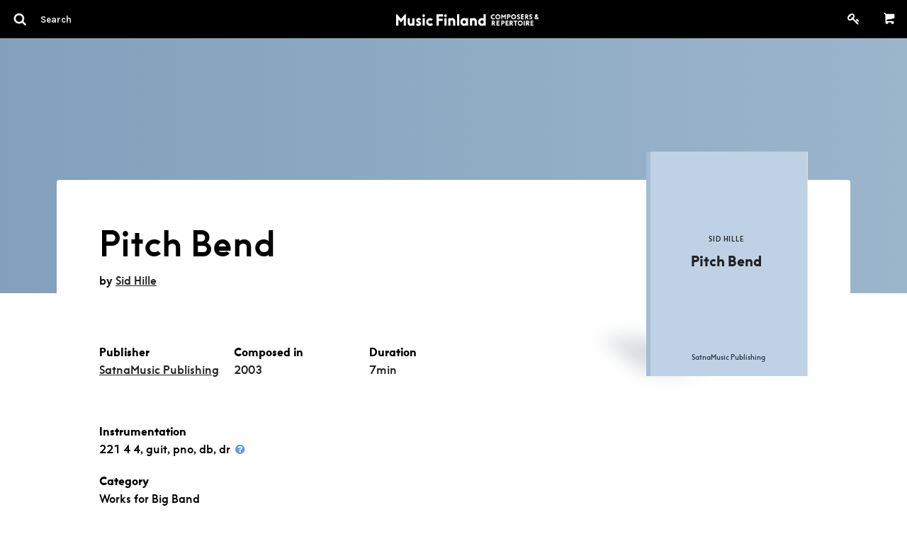

--- FILE ---
content_type: text/html; charset=utf-8
request_url: https://core.musicfinland.fi/works/pitch-bend
body_size: 8428
content:
<!DOCTYPE html> <html> <head> <link rel="dns-prefetch" href="//s3-eu-west-1.amazonaws.com/nuotisto"> <link rel="dns-prefetch" href="//fonts.googleapis.com"> <meta http-equiv="X-UA-Compatible" content="IE=edge,chrome=1"> <meta name="format-detection" content="telephone=no"> <meta name="viewport" content="width=device-width, initial-scale=1, maximum-scale=1, user-scalable=0"/> <title> Music Finland Core | Pitch Bend </title> <meta name="description" content="Your resource in Finnish music."> <link rel="stylesheet" media="all" href="/assets/application-efd7d716e72f3a4f76ccfcb9187cfbc1153b179c5b46d691e76bda271a89f680.css" data-turbolinks-track="true"/> <script src="/assets/vendor/modernizr-5a1cfa71016a019e8737896c1d175e712473a399c98a6ec2390efd3b2f498e6b.js"></script> <script src="/assets/application-a043f440618b22ea3d7540345daf539cbeac23b7d8a03c6565b4ca22ab8869f4.js" data-turbolinks-track="true"></script> <meta name="csrf-param" content="authenticity_token"/> <meta name="csrf-token" content="NmzzeIDy8hqH8QQCzcAx2+JEIr8cZqOi5D/ODw0eDQaaVwBOJKxEMLoRk5GUD5KY986MtMlLEBNq78m/UUdnRQ=="/> <link rel="icon" href="/favicon.ico" type="image/x-icon"/> <meta property="og:title" content="Pitch Bend"> <meta property="og:type" content="music.album"> <meta property="og:url" content="https://core.musicfinland.fi/works/pitch-bend"> <meta name="author" content="Music Finland"> </head> <body class="sheet_musics-show"> <form data-turbolinks-permanent="true" class="composer_search" id="composer_search" action="/search" accept-charset="UTF-8" data-remote="true" method="post"><input name="utf8" type="hidden" value="&#x2713;"/> <header id="primary-header"> <nav class="top-bar show-for-medium-up" data-topbar> <div class="top-bar-section"> <ul> <li> <a title="Search" href="javascript: void(0);"> <div class="search-container"> <i class="advanced-search-inverted more_options"> <img alt="Q" width="24" src="/assets/search-icon-57b5d1610dd5c7882ea5ef333e381e260ac1b9bdeda50d6ac17ebdb5affbc71c.png"/> </i> <input type="search" name="search" id="search-field" class="ib border--none" placeholder="Search"/> </div> </a> </li> </ul> </div> <div class="top-bar-section center logo"> <a href="/"> <img src="/assets/music-finland-core-a196c1c713d201e69c2446e405f74703a634b9929d023cc236082651a6849578.png" alt="Music finland core"/> </a> </div> <div class="top-bar-section right"> <ul> <li> <a href="/users/sign_up"> <i class="fa fa-key fa-fw" style="font-size: 17.5px;top: 2px;position: relative;"></i> </a> </li> <li class="divider"></li> <li class="text-right minicart-container"> <a href="#" title="Shopping cart"><i class="mf-icon mf-icon-shopping-cart inverted"></i></a> <div data-react-class="Cart" data-react-props="{&quot;initialCartItems&quot;:[],&quot;cartPath&quot;:&quot;/api/cart&quot;}"></div> </li> </ul> </div> </nav> <div class="hide-for-medium-up padding--tiny fixed bg-black mobile-logo"> <div class="top-bar-section center logo"> <a href="/"> <img src="/assets/music-finland-core-a196c1c713d201e69c2446e405f74703a634b9929d023cc236082651a6849578.png" alt="Music finland core"/> </a> </div> </div> <nav class="top-bar hide-for-medium-up" data-topbar> <div class="top-bar-section"> <ul> <li> <a title="Search" javascript="void(0);" href=""> <i class="advanced-search-inverted more_options"> <img alt="Q" width="24" src="/assets/search-icon-57b5d1610dd5c7882ea5ef333e381e260ac1b9bdeda50d6ac17ebdb5affbc71c.png"/> </i> </a> </li> </ul> </div> <div class="top-bar-section right"> <ul> <li> <a href="/cart" title="Shopping cart" class="" style="position: relative;"> <i class="mf-icon mf-icon-shopping-cart inverted"> </i> </a> </li> <li> <a href="/users/sign_up"> <i class="fa fa-key fa-fw text-white" style="font-size: 17.5px;position: relative;"></i> </a> </li> </ul> </div> </nav> </header> <aside class="medium-3 columns" role="navigation" id="left-navigation"> <ul class="side-nav padding--vertical padding--horizontal"> <li class="heading"> <h4>Advanced search</h4> </li> <li> <div class="row collapse"> <div class="large-12 columns"> <label for="q_advanced_search_query_cont">Title</label> <input type="text" name="q[advanced_search_query_cont]" id="q_advanced_search_query_cont"/> <label for="q_composers_id_eq">Composer</label> <select name="q[composers_id_eq]" id="q_composers_id_eq" class="composers-input" data-allow-clear="true" data-placeholder="Select composer"><option value="">Select composer</option><option value=""></option><option value="28280">Heikki Aaltoila</option></select> <label for="q_year_composed_gteq">Composing year</label> <div class="row collapse" data-equalizer> <div class="medium-5 small-5 columns text-left" data-equalizer-watch> <input type="number" name="q[year_composed_gteq]" id="q_year_composed_gteq" class="ib inline-field" placeholder="From"/> </div> <div class="medium-2 small-2 columns text-center" data-equalizer-watch> <span class="separator text-grey" style="line-height: 42px;">-</span> </div> <div class="medium-5 small-5 columns" data-equalizer-watch> <input type="number" name="q[year_composed_lteq]" id="q_year_composed_lteq" class="ib inline-field" placeholder="To"/> </div> </div> <div class="relative"> <label for="q_search_assembly_code">Incl. instruments</label> <select name="q[search_assembly_code][]" id="q_search_assembly_code" class="select2-input" allow_blank="true" multiple="multiple" data-allow-clear="true" data-placeholder="Select instrument"><option value="">Select instrument</option><option value="acc">accordion</option> <option value="alto">alto</option> <option value="afl">alto flute</option> <option value="ahn">alto horn</option> <option value="arec">alto recorder</option> <option value="asax">alto saxophone</option> <option value="bandoneon">bandoneon</option> <option value="baryt">baritone</option> <option value="barsax">baritone saxophone</option> <option value="bass">bass</option> <option value="bcl">bass clarinet</option> <option value="bfl">bass flute</option> <option value="bob">bass oboe</option> <option value="brec">bass recorder</option> <option value="bsax">bass saxophone</option> <option value="btrb">bass trombone</option> <option value="bbaryt">bass-baritone</option> <option value="bhn">basset horn</option> <option value="bsn">bassoon</option> <option value="chb">boys choir</option> <option value="cel">celesta</option> <option value="vlc">cello</option> <option value="chc">children&#39;s choir</option> <option value="ch">choir</option> <option value="cl">clarinet</option> <option value="cbsn">contra bassoon</option> <option value="cornet">cornet</option> <option value="cten">countertenor</option> <option value="decacorde">decacorde</option> <option value="db">double bass</option> <option value="dr">drums</option> <option value="elbas">electric bass</option> <option value="elg">electric guitar</option> <option value="elorg">electric organ</option> <option value="elpno">electric piano</option> <option value="elect">electronics</option> <option value="ehn">english horn</option> <option value="euph">euphonium</option> <option value="chf">female choir</option> <option value="fhn">flugelhorn</option> <option value="fl">flute</option> <option value="hn">french horn</option> <option value="chg">girls choir</option> <option value="glock">glockenspiel</option> <option value="guit">guitar</option> <option value="hca">harmonica</option> <option value="hp">harp</option> <option value="cemb">harpsichord</option> <option value="heckelfoni">heckelphone</option> <option value="instr">instrument</option> <option value="kantele">kantele</option> <option value="keyb">keyboard</option> <option value="chm">male choir</option> <option value="mand">mandolin</option> <option value="mar">marimba</option> <option value="mel">melody</option> <option value="mezzo">mezzo-soprano</option> <option value="chx">mixed choir</option> <option value="narrator">narrator</option> <option value="ob">oboe</option> <option value="org">organ</option> <option value="perc">percussion</option> <option value="pno">piano</option> <option value="pic">piccolo</option> <option value="harm">pump organ</option> <option value="rec">recorder</option> <option value="sax">saxophone</option> <option value="sopr">soprano</option> <option value="srec">soprano recorder</option> <option value="ssax">soprano saxophone</option> <option value="speaker">speaker</option> <option value="str">strings</option> <option value="synth">synthesizer</option> <option value="tape">tape</option> <option value="ten">tenor</option> <option value="thn">tenor horn</option> <option value="trec">tenor recorder</option> <option value="tsax">tenor saxophone</option> <option value="timp">timpani</option> <option value="trb">trombone</option> <option value="trp">trumpet</option> <option value="tba">tuba</option> <option value="vibr">vibraphone</option> <option value="vla">viola</option> <option value="gamba">viola da gamba</option> <option value="vln">violin </option> <option value="voc">vocal</option> <option value="xyl">xylophone</option> <option value="chy">youth choir</option></select> </div> <label for="q_performers_count_eq">Number of performers</label> <div class="row collapse" data-equalizer> <div class="medium-5 small-5 columns text-left" data-equalizer-watch> <input type="number" name="q[performers_count_gteq]" id="q_performers_count_gteq" class="ib inline-field" placeholder="Min"/> </div> <div class="medium-2 small-2 columns text-center" data-equalizer-watch> <span class="separator text-grey" style="line-height: 42px;">-</span> </div> <div class="medium-5 small-5 columns" data-equalizer-watch> <input type="number" name="q[performers_count_lteq]" id="q_performers_count_lteq" class="ib inline-field" placeholder="Max"/> </div> </div> <label for="q_duration_gteq">Duration (in minutes)</label> <div class="row collapse" data-equalizer> <div class="medium-5 small-5 columns" data-equalizer-watch> <input type="number" name="q[duration_minutes_gteq]" id="q_duration_minutes_gteq" placeholder="Min"/> </div> <div class="medium-2 small-2 columns text-center" data-equalizer-watch> <span class="separator text-grey" style="line-height: 42px;">-</span> </div> <div class="medium-5 small-5 columns" data-equalizer-watch> <input type="number" name="q[duration_minutes_lteq]" id="q_duration_minutes_lteq" placeholder="Max"/> </div> </div> <label for="q_classification_eq">Category</label> <select name="q[search_classifications]" id="q_search_classifications" class="select2-input" allow_blank="true" data-allow-clear="true" data-placeholder="Select category"><option value="">Select caregory</option><option value="Chamber Works">Chamber Works</option> <option value="Electro-acoustic Works">Electro-acoustic Works</option> <option value="Multimedia Works">Multimedia Works</option> <option value="Orchestrations and Arrangements">Orchestrations and Arrangements</option> <option value="Other">Other</option> <option value="Pedagogical Works">Pedagogical Works</option> <option value="Vocal and Choral Works">Vocal and Choral Works</option> <option value="Works for Big Band">Works for Big Band</option> <option value="Works for Jazz Ensembles">Works for Jazz Ensembles</option> <option value="Works for Orchestra or Large Ensemble">Works for Orchestra or Large Ensemble</option> <option value="Works for Solo Instrument">Works for Solo Instrument</option> <option value="Works for Soloist(s) and Orchestra">Works for Soloist(s) and Orchestra</option> <option value="Works for the Screen, TV and Radio">Works for the Screen, TV and Radio</option> <option value="Works for the Stage">Works for the Stage</option> <option value="Works for Wind Orchestra">Works for Wind Orchestra</option></select> <input type="submit" name="commit" value="Search" data-disable-with="Searching.." class="button button--flat no-margin"/> <br> <a class="button button--flat no-margin clear" style="display: none;" href="#">Clear</a> </div> </div> </li> </ul> </aside> </form> <main role="main" id="main" data-appearing-on=""> <div id="body"> <div id="sheet_music" class="sheet_music"> <div class="row--full-width"> <div class="sheet_music__hero padding--horizontal--large"> <div class="row"> <div class="medium-8 columns padding--top--large"> </div> <div class="medium-3 end columns text-right small-only-text-center"> </div> </div> </div> </div> <section class="wrapper row information text-grey-medium" style="z-index: 1;"> <div class="padding--horizontal--large"> <header class="row padding--top--large" style="padding-top: 60px"> <div class="medium-7 columns sheet_music__body small-only-text-center text-left"> <h1 class="heading-1">Pitch Bend</h1> <p class="padding--bottom--small">by <a class="underline" href="/composers/sid-hille">Sid Hille</a> </p> <footer class="sheet_music__hero__footer row collapse"> <div class="medium-4 columns end"> <div class="tag-list"> <p class="no-margin"> Publisher </p> <ul class="nostyle inline"> <li> <a target="_blank" class="underline" href="http://www.sidhille.com/">SatnaMusic Publishing</a> </li> </ul> </div> </div> <div class="medium-4 columns end"> <div class="tag-list"> <p class="no-margin"> Composed in </p> <ul class="nostyle inline"> <li> <a href="/search?q%5Byear_composed_gteq%5D=2003&amp;q%5Byear_composed_lteq%5D=2003"> 2003 </a> </li> </ul> </div> </div> <div class="medium-4 columns end"> <div class="tag-list"> <p class="no-margin"> Duration </p> <ul class="nostyle inline"> <li> <a href="/search?q%5Bduration_minutes_gteq%5D=7"> 7min </a> </li> </ul> </div> </div> </footer> <strong>Instrumentation</strong> <p> 221 4 4, guit, pno, db, dr <a href="#" class="instrumentation-info-button" data-reveal-id="instrumentation-info-modal"> <i class="fa fa-fw fa-question-circle"></i> </a> </p> <div id="instrumentation-info-modal" class="reveal-modal small" data-reveal aria-hidden="true" role="dialog" aria-labelledby="modalTitle"> <h2 id="modalTitle" class="heading-1">Instrument codes</h2> <table style="width: 100%;"> <thead> <th>Abbreviation</th> <th>Instrument</th> </thead> <thead> <th>Woodwind</th> <th></th> </thead> <tbody> <tr> <td>acl</td> <td>alto clarinet</td> </tr> <tr> <td>afl</td> <td>alto flute</td> </tr> <tr> <td>arec</td> <td>alto recorder</td> </tr> <tr> <td>asax</td> <td>alto saxophone</td> </tr> <tr> <td>barsax</td> <td>baritone saxophone</td> </tr> <tr> <td>barhn</td> <td>baritone horn</td> </tr> <tr> <td>bcl</td> <td>bass clarinet</td> </tr> <tr> <td>bfl</td> <td>bass flute</td> </tr> <tr> <td>bob</td> <td>bass oboe</td> </tr> <tr> <td>bsax</td> <td>bass saxophone</td> </tr> <tr> <td>bsn</td> <td>bassoon</td> </tr> <tr> <td>cbsn</td> <td>contrabassoon</td> </tr> <tr> <td>cl</td> <td>clarinet</td> </tr> <tr> <td>ehn</td> <td>English horn</td> </tr> <tr> <td>fl</td> <td>flute</td> </tr> <tr> <td>hn</td> <td>French horn</td> </tr> <tr> <td>ob</td> <td>oboe</td> </tr> <tr> <td>pic</td> <td>piccolo</td> </tr> <tr> <td>rec</td> <td>recorder</td> </tr> <tr> <td>sax</td> <td>saxophone</td> </tr> <tr> <td>srec</td> <td>soprano recorder</td> </tr> <tr> <td>ssax</td> <td>soprano saxophone</td> </tr> <tr> <td>trec</td> <td>tenor recorder</td> </tr> <tr> <td>tsax</td> <td>tenor saxophone</td> </tr> </tbody> <tbody> <thead> <th>Brass</th> <th></th> </thead> <tr> <td>ahn</td> <td>alto horn</td> </tr> <tr> <td>atrb</td> <td>altotrombone</td> </tr> <tr> <td>barhn</td> <td>baritone horn</td> </tr> <tr> <td>btrb</td> <td>bass trombone</td> </tr> <tr> <td>cornet</td> <td>cornet</td> </tr> <tr> <td>euph</td> <td>euphonium</td> </tr> <tr> <td>fhn</td> <td>flugelhorn</td> </tr> <tr> <td>hn</td> <td>French horn</td> </tr> <tr> <td>tba</td> <td>tuuba</td> </tr> <tr> <td>thn</td> <td>tenor horn</td> </tr> <tr> <td>trb</td> <td>trombone</td> </tr> <tr> <td>trp</td> <td>trumpet</td> </tr> </tr> </tbody> <thead> <th>Percussion</th> <th></th> </thead> <tbody> <tr> <td>dr</td> <td>drums</td> </tr> <tr> <td>glock</td> <td>glockenspiel</td> </tr> <tr> <td>mar</td> <td>marimba</td> </tr> <tr> <td>perc</td> <td>percussion</td> </tr> <tr> <td>timp</td> <td>timpani</td> </tr> <tr> <td>vibr</td> <td>vibraphone</td> </tr> <tr> <td>xyl</td> <td>xylophone</td> </tr> </tbody> <thead> <th>Strings</th> <th></th> </thead> <tbody> <tr> <td>db</td> <td>double bass</td> </tr> <tr> <td>gamba</td> <td>viola da gamba</td> </tr> <tr> <td>str</td> <td>strings</td> </tr> <tr> <td>vla</td> <td>viola</td> </tr> <tr> <td>vlc</td> <td>cello</td> </tr> <tr> <td>vln</td> <td>violin</td> </tr> </tbody> <thead> <th>Other</th> <th></th> </thead> <tbody> <tr> <td>acc</td> <td>accordion</td> </tr> <tr> <td>cel</td> <td>celesta</td> </tr> <tr> <td>cemb</td> <td>harpsichord</td> </tr> <tr> <td>chords</td> <td>chords</td> </tr> <tr> <td>elbas</td> <td>electric bass</td> </tr> <tr> <td>elg</td> <td>electric guitar</td> </tr> <tr> <td>elorg</td> <td>electric organ</td> </tr> <tr> <td>elpno</td> <td>electric piano</td> </tr> <tr> <td>guit</td> <td>guitar</td> </tr> <tr> <td>harm</td> <td>harmonium</td> </tr> <tr> <td>hca</td> <td>harmonica</td> </tr> <tr> <td>hp</td> <td>harp</td> </tr> <tr> <td>instr</td> <td>instrument</td> </tr> <tr> <td>kantele</td> <td>kantele</td> </tr> <tr> <td>keyb</td> <td>keyboard</td> </tr> <tr> <td>live electr</td> <td>live electronics</td> </tr> <tr> <td>mand</td> <td>mandolin</td> </tr> <tr> <td>mel</td> <td>melody</td> </tr> <tr> <td>org</td> <td>organ</td> </tr> <tr> <td>pno</td> <td>piano</td> </tr> <tr> <td>synth</td> <td>synthesizer</td> </tr> <tr> <td>tape</td> <td>tape</td> </tr> </tbody> <tbody> <thead> <th>Vocal</th> <th></th> </thead> <tr> <td>alto</td> <td>alto</td> </tr> <tr> <td>baryt</td> <td>baritone</td> </tr> <tr> <td>basso</td> <td>bass voice</td> </tr> <tr> <td>ch</td> <td>choir</td> </tr> <tr> <td>chc</td> <td>childrens choir</td> </tr> <tr> <td>chf</td> <td>female choir</td> </tr> <tr> <td>chm</td> <td>male choir</td> </tr> <tr> <td>chx</td> <td>mixed choir</td> </tr> <tr> <td>cten</td> <td>countertenor</td> </tr> <tr> <td>mezzo</td> <td>mezzo-soprano</td> </tr> <tr> <td>sopr</td> <td>soprano</td> </tr> <tr> <td>speaker</td> <td>speaker</td> </tr> <tr> <td>ten</td> <td>tenor</td> </tr> <tr> <td>voc</td> <td>vocal</td> </tr> </tbody> </table> <h2 class="heading-1"> Coding for instrument ensembles and orchestras </h2> <table style"width: 100%"> <thead> <th>Symphony orchestra</th> <th></th> </thead> <tbody> <tr> <td colspan="2"> 2222 4331 11 1, str = 2 flutes, 2 oboes, 2 clarinets, 2 bassoons, 4 French horns, 3 trumpets, 3 trombones, tuba, timpani, one other percussionist, harp and strings </td> </tr> </tbody> <thead> <th>Wind band</th> <th></th> </thead> <tbody> <tr> <td colspan="2"> 2252 3 423 21212 3 = 2 flutes, 2 oboes, 5 clarinets, 2 bassoons - 3 saxophones - 4 French horns, 2 trumpets, 3 trombones - 2 cornets, alto horn, 2 tenor horns, baritone horn, 2 tubas - 3 percussionists </td> </tr> </tbody> <thead> <th>Big band</th> <th></th> </thead> <tbody> <tr> <td colspan="2"> 221 4 4, pno, guit, db, dr = 2 alto saxophones, 2 tenor saxophones, baritone saxophone, 4 trumpets, 4 trombones, piano, guitar, double bass, drums </td> </tr> </tbody> <thead> <th>Additional codes</th> <th></th> </thead> <tbody> <tr> <td>+</td> <td>fl+pic = flutist doubles on piccolo</td> </tr> <tr> <td>/</td> <td>pno/org = can be played on either piano or organ</td> </tr> <tr> <td>lib</td> <td>ad libitum</td> </tr> <tr> <td>obl</td> <td>obligato</td> </tr> <tr> <td>str</td> <td>str: 65432 = specified number of string players</td> </tr> <tr> <td>str min</td> <td>str min: 65432 = at least 65432</td> </tr> <tr> <td>str max</td> <td>str max: 65432 = not more than 65432</td> </tr> <tr> <td>solo</td> <td>vln solo = violin is the solo instrument in a work not obviously for solo violin</td> </tr> </tbody> </table> </div> <strong>Category</strong> <p> Works for Big Band </p> <script async src="//cdn.embedly.com/widgets/platform.js" charset="UTF-8"></script> <p> <a class="button button--flat button--tiny" href="/suggestions/new/sheet_musics/8185">+ Add information</a> </p> </div> <div class="medium-3 medium-offset-2 columns end text-right"> <div class="image__wrapper"> <div class="sheet-card" role="sheet_music"> <img style="border: 2px solid #eee;" class="sheet-card__image" src="/assets/empty-sheet-7e396cf059af8b92ca990bf5440ce8fee95c04e5aae20ba63f3a3426dcf87670.jpg" alt="Empty sheet"/> <div class="sheet-card__cover"> <div class="table"> <div class="table__cell"> <h3>Sid Hille</h3> <h2>Pitch Bend</h2> </div> </div> <strong class="mf text-black" style="text-align: center;display: inline-block;width: 100%;padding-left: 5px;bottom: 19px;position: absolute;left: 0;font-size: 10px;-webkit-font-smoothing: antialiased;color: rgb(44, 59, 74);"> SatnaMusic Publishing </strong> </div> </div> </div> </div> </header> </div> </section> <div class="row--full-width products text-grey-medium"> <div class="padding--horizontal--large"> <div class="row padding--top--large"> <article class="medium-12 columns"> <div class="product bg-grey-lightest"> <div class="row"> <div class="left-box text-left medium-12 columns"> <h2 class="ib">No sheet music available from Music Finland.</h2> </div> </div> </div> </article> </div> </div> </div> <div class="row padding--top"> <div class="columns"> <hr> </div> </div> <section class="section-listing composers padding--top row--full-width section-listing--grid" id="composers"> <div class="padding--horizontal--large"> <header class="row section-listing__header show-for-medium-up"> <div class="medium-12 columns text-grey-medium"> <h1 class="heading-1"> Composers </h1> </div> </header> <div class="row composers__listing" id="composers__listing"> <div class="list-header"> <div><label for="">Title</label></div> <div><label for="">Works</label></div> </div> <article id="composers:5" class="medium-4 large-3 columns end"> <div class="composer-card composer-card--animate" data-equalizer-watch role="composer"> <a href="/composers/sid-hille"> <div class="composer-card__image-container"> <div class="composer-card__bg-image"> <img alt="Sid Hille" class="composer-card__image" src="https://nuotisto.s3-eu-west-1.amazonaws.com/store/efa4e345d3883b10ef5580f8d30898f4ac886d5abf3504dd1f9638fae028.jpg?439a45333ab454e38e9b"/> </div> <div class="composer-card__overlay composer-card__overlay--hidden"> <div class="table text-center"> <div class="table__cell"> Sid Hille </div> </div> </div> </div> </a> <div class="composer-card__list-details"> <a href="/composers/sid-hille"> <small class="composer-card__subline composer-card__title"> Sid Hille </small> </a> <a class="composer-card__subline" href="/composers/sid-hille#sheets"> <span class="underline"> 50 works </span> </a> </div> </div> </article> </div> </div> </section> </div> </div> <footer id="footer" class="row--full-width"> <div class="row collapse padding--bottom padding--horizontal--large"> <div class="medium-3 collapse columns small-only-text-center text-left"> <a target="_blank" href="https://musicfinland.com"> <img style="filter: invert(1);" src="/assets/music-finland-logo-cfbe1d4b231f75d033d594c377a9688a8f43ca37bad68e3e7b6c04930772a3ea.png" alt="Music finland logo"/> </a> <div class="show-for-small-only"> <br/> </div> </div> </div> <div class="row collapse padding--bottom padding--bottom--large padding--horizontal--large"> <div class="medium-3 columns small-only-text-center text-left"> <p> <a target="_blank" href="https://goo.gl/maps/ZswJwis14cs"> Keilasatama 2 A<br> 02150 Espoo, Finland </a> <br> Tel: <a href="tel:+358207302232">+358 (0)20 730 2232</a><br> (Sheet Music Library)<br> <script id="mail_to-ah34q8sl">eval(decodeURIComponent('%76%61%72%20%73%63%72%69%70%74%20%3d%20%64%6f%63%75%6d%65%6e%74%2e%67%65%74%45%6c%65%6d%65%6e%74%42%79%49%64%28%27%6d%61%69%6c%5f%74%6f%2d%61%68%33%34%71%38%73%6c%27%29%3b%76%61%72%20%61%20%3d%20%64%6f%63%75%6d%65%6e%74%2e%63%72%65%61%74%65%45%6c%65%6d%65%6e%74%28%27%61%27%29%3b%61%2e%73%65%74%41%74%74%72%69%62%75%74%65%28%27%68%72%65%66%27%2c%20%27%6d%61%69%6c%74%6f%3a%6d%75%73%69%63%6c%69%62%72%61%72%79%40%6d%75%73%69%63%66%69%6e%6c%61%6e%64%2e%66%69%27%29%3b%61%2e%61%70%70%65%6e%64%43%68%69%6c%64%28%64%6f%63%75%6d%65%6e%74%2e%63%72%65%61%74%65%54%65%78%74%4e%6f%64%65%28%27%6d%75%73%69%63%6c%69%62%72%61%72%79%40%6d%75%73%69%63%66%69%6e%6c%61%6e%64%2e%66%69%27%29%29%3b%73%63%72%69%70%74%2e%70%61%72%65%6e%74%4e%6f%64%65%2e%69%6e%73%65%72%74%42%65%66%6f%72%65%28%61%2c%73%63%72%69%70%74%29%3b'))</script> </p> </div> <div class="medium-3 medium-offset-3 columns end small-only-text-center text-left"> <ul class="nostyle"> <li> <a href="https://musicfinland.com" target="_blank">Music Finland</a> </li> <li> <a href="/about">About us</a> </li> <li> <a href="/contact">Contact info</a> </li> <li> <div> <a target="_blank" href="https://musicfinland.com/en/subscribe-to-our-newsletter"> Subscribe to our newsletter </a> </div> </li> </ul> <div class="show-for-small-only"> <br/> </div> </div> <div class="medium-3 columns small-only-text-center"> <ul class="nostyle"> <li> <a href="https://musicfinland.com/en/description-of-the-data-file-and-data-protection"> Data Protection File </a> </li> <li> <a href="/terms"> Terms of Delivery and Use </a> </li> </ul> </div> </div> <div class="row collapse padding--horizontal--large"> <div class="medium-3 columns small-only-text-center padding--horizontal--large"> <p>Copyright &copy; Music Finland 2026</p> </div> <div class="medium-3 columns text-right padding--horizontal--large"> <div class="social-wrapper"> <div class="social-icons"> <a target="_blank" href="https://www.facebook.com/musicfinland/?hc_ref=ARS5zuP8rwHLdJPHRGoZzFBXree49l9-zc0J1oJdHr2Q-feyLRvh9kesMmrI9uVurmc&amp;fref=nf"> <?xml version="1.0" encoding="utf-8"?> <!DOCTYPE svg PUBLIC "-//W3C//DTD SVG 1.1//EN" "http://www.w3.org/Graphics/SVG/1.1/DTD/svg11.dtd"> <svg version="1.1" id="Facebook" xmlns="http://www.w3.org/2000/svg" xmlns:xlink="http://www.w3.org/1999/xlink" x="0px" y="0px" viewBox="0 0 20 20" enable-background="new 0 0 20 20" xml:space="preserve"> <path d="M17,1H3C1.9,1,1,1.9,1,3v14c0,1.101,0.9,2,2,2h7v-7H8V9.525h2V7.475c0-2.164,1.212-3.684,3.766-3.684l1.803,0.002v2.605 h-1.197C13.378,6.398,13,7.144,13,7.836v1.69h2.568L15,12h-2v7h4c1.1,0,2-0.899,2-2V3C19,1.9,18.1,1,17,1z"/> </svg> </a> <a target="_blank" href="https://www.instagram.com/musicfinland/"> <svg id="Instagram" xmlns="http://www.w3.org/2000/svg" viewBox="0 0 18 18"><title>instagram</title><path d="M18.94586,6.28931a6.60561,6.60561,0,0,0-.41833-2.18463,4.41189,4.41189,0,0,0-1.03809-1.59412,4.41189,4.41189,0,0,0-1.59412-1.03809,6.60561,6.60561,0,0,0-2.18463-.41833C12.75073,1.01038,12.44427,1,10,1s-2.75073.01038-3.71069,0.05414a6.60561,6.60561,0,0,0-2.18463.41833A4.41189,4.41189,0,0,0,2.51056,2.51056,4.41189,4.41189,0,0,0,1.47247,4.10468a6.60561,6.60561,0,0,0-.41833,2.18463C1.01038,7.24927,1,7.55573,1,10s0.01038,2.75073.05414,3.71069a6.60561,6.60561,0,0,0,.41833,2.18463,4.41189,4.41189,0,0,0,1.03809,1.59412,4.41109,4.41109,0,0,0,1.59412,1.03809,6.60561,6.60561,0,0,0,2.18463.41833C7.24927,18.98969,7.55573,19,10,19s2.75073-.01031,3.71069-0.05414a6.60561,6.60561,0,0,0,2.18463-.41833,4.60208,4.60208,0,0,0,2.6322-2.6322,6.60561,6.60561,0,0,0,.41833-2.18463C18.98962,12.75073,19,12.44427,19,10S18.98962,7.24927,18.94586,6.28931Zm-1.61993,7.34747a4.97824,4.97824,0,0,1-.30994,1.67114A2.98017,2.98017,0,0,1,15.30792,17.016a4.9786,4.9786,0,0,1-1.67114.30994C12.68787,17.3692,12.40326,17.37836,10,17.37836s-2.68787-.00916-3.63678-0.05243A4.9786,4.9786,0,0,1,4.69208,17.016a2.78769,2.78769,0,0,1-1.03485-.67322A2.78769,2.78769,0,0,1,2.984,15.30792a4.97824,4.97824,0,0,1-.30994-1.67114C2.6308,12.68774,2.62164,12.40314,2.62164,10s0.00916-2.68774.05243-3.63678A4.9786,4.9786,0,0,1,2.984,4.69208a2.78769,2.78769,0,0,1,.67322-1.03485A2.78769,2.78769,0,0,1,4.69208,2.984a4.9786,4.9786,0,0,1,1.67114-.30994C7.31226,2.6308,7.59686,2.62164,10,2.62164s2.68774,0.00916,3.63678.05243a4.9786,4.9786,0,0,1,1.67114.30994,2.78769,2.78769,0,0,1,1.03485.67322A2.78769,2.78769,0,0,1,17.016,4.69208a4.9786,4.9786,0,0,1,.30994,1.67114c0.04327,0.949.05243,1.2337,0.05243,3.63678S17.3692,12.68774,17.32593,13.63678ZM10,5.37836A4.62164,4.62164,0,1,0,14.62164,10,4.62169,4.62169,0,0,0,10,5.37836ZM10,13a3,3,0,1,1,3-3A3,3,0,0,1,10,13Zm5.88422-7.8042a1.08,1.08,0,1,1-1.08-1.08A1.08,1.08,0,0,1,15.88422,5.1958Z" transform="translate(-1 -1)"/></svg> </a> </div> </div> </div> </div> </footer> </main> <script src="https://cdn.jsdelivr.net/npm/algoliasearch@4.24.0/dist/algoliasearch-lite.umd.js" integrity="sha256-b2n6oSgG4C1stMT/yc/ChGszs9EY/Mhs6oltEjQbFCQ=" crossorigin="anonymous"></script> <script src="https://cdn.jsdelivr.net/npm/@algolia/autocomplete-js@1.17.9/dist/umd/index.production.js" integrity="sha256-myaIowXOJ7KEMweo5vI/AOpa2q+3NsxGlmq29+v0O8g=" crossorigin="anonymous"></script> <script>
      const { autocomplete, getAlgoliaResults } = window['@algolia/autocomplete-js'];
    </script> <link rel="stylesheet" href="https://cdn.jsdelivr.net/npm/@algolia/autocomplete-theme-classic@1.17.9/dist/theme.min.css" integrity="sha256-7xmjOBJDAoCNWP1SMykTUwfikKl5pHkl2apKOyXLqYM=" crossorigin="anonymous"/> <script src="https://cdn.jsdelivr.net/npm/@algolia/autocomplete-plugin-query-suggestions@1.18.0/dist/umd/index.production.min.js"></script> <script>
      const { createQuerySuggestionsPlugin } = window['@algolia/autocomplete-plugin-query-suggestions'];
    </script> <script src="https://ajax.googleapis.com/ajax/libs/webfont/1.6.16/webfont.js"></script> <script>
      WebFont.load({
        google: {
          families: ['Karla:400,700:latin']
        }
      });
    </script> <script>
        (function(h,o,t,j,a,r){
            h.hj=h.hj||function(){(h.hj.q=h.hj.q||[]).push(arguments)};
            h._hjSettings={hjid:468831,hjsv:5};
            a=o.getElementsByTagName('head')[0];
            r=o.createElement('script');r.async=1;
            r.src=t+h._hjSettings.hjid+j+h._hjSettings.hjsv;
            a.appendChild(r);
        })(window,document,'//static.hotjar.com/c/hotjar-','.js?sv=');
    </script> </body> </html>